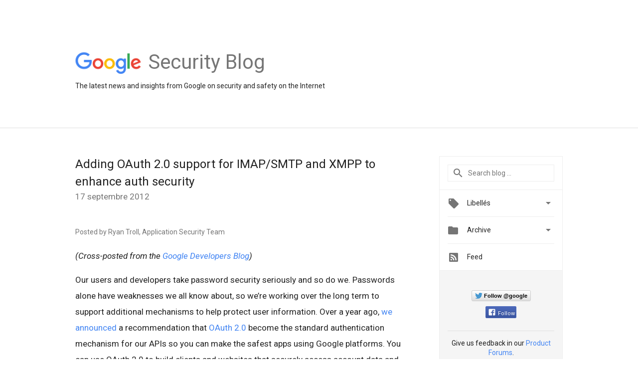

--- FILE ---
content_type: text/html; charset=utf-8
request_url: https://accounts.google.com/o/oauth2/postmessageRelay?parent=https%3A%2F%2Fsecurity.googleblog.com&jsh=m%3B%2F_%2Fscs%2Fabc-static%2F_%2Fjs%2Fk%3Dgapi.lb.en.2kN9-TZiXrM.O%2Fd%3D1%2Frs%3DAHpOoo_B4hu0FeWRuWHfxnZ3V0WubwN7Qw%2Fm%3D__features__
body_size: 162
content:
<!DOCTYPE html><html><head><title></title><meta http-equiv="content-type" content="text/html; charset=utf-8"><meta http-equiv="X-UA-Compatible" content="IE=edge"><meta name="viewport" content="width=device-width, initial-scale=1, minimum-scale=1, maximum-scale=1, user-scalable=0"><script src='https://ssl.gstatic.com/accounts/o/2580342461-postmessagerelay.js' nonce="hkAdkEJQGldXOVs0SuW2UA"></script></head><body><script type="text/javascript" src="https://apis.google.com/js/rpc:shindig_random.js?onload=init" nonce="hkAdkEJQGldXOVs0SuW2UA"></script></body></html>